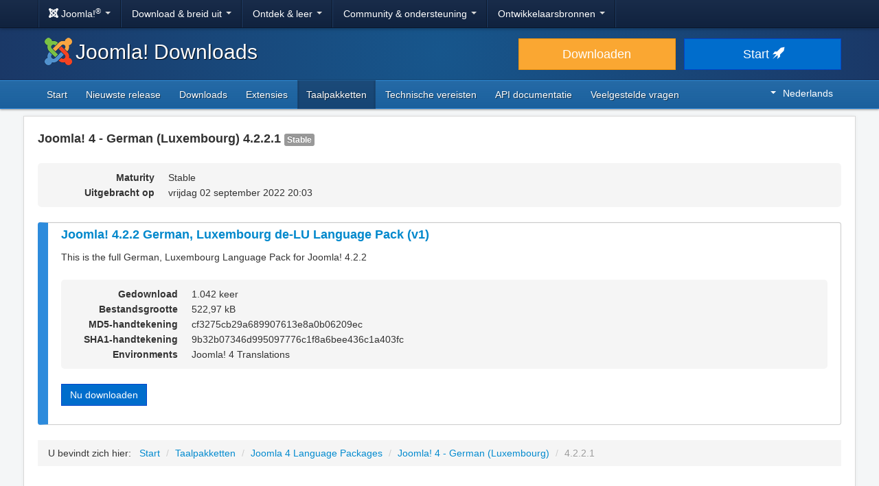

--- FILE ---
content_type: text/html; charset=utf-8
request_url: https://downloads.joomla.org/nl/language-packs/translations-joomla4/downloads/joomla4-german-luxembourg/4-2-2-1
body_size: 5155
content:
<!DOCTYPE html>
<html lang="nl" dir="ltr">
<head>
	<meta charset="utf-8" />
	<base href="https://downloads.joomla.org/nl/language-packs/translations-joomla4/downloads/joomla4-german-luxembourg/4-2-2-1" />
	<meta name="viewport" content="width=device-width, initial-scale=1.0" />
	<meta name="apple-mobile-web-app-capable" content="yes" />
	<meta name="apple-mobile-web-app-status-bar-style" content="blue" />
	<meta name="twitter:card" content="summary_large_image" />
	<meta name="twitter:site" content="@joomla" />
	<meta name="twitter:description" content="The Flexible Platform Empowering Website Creators" />
	<meta name="twitter:image" content="https://cdn.joomla.org/images/sharing/joomla-twitter-card.png" />
	<meta name="twitter:title" content="Joomla! Downloads" />
	<meta name="referrer" content="unsafe-url" />
	<meta property="og:site_name" content="Joomla! Downloads" />
	<meta property="og:image" content="https://cdn.joomla.org/images/sharing/joomla-org-og.jpg" />
	<meta name="description" content="Download repository for all Joomla! releases and accredited translation packages" />
	<meta name="generator" content="Joomla! - Open Source Content Management" />
	<title>Joomla! Downloads - Joomla 4.x Language Pack Downloads</title>
	<link href="https://fonts.googleapis.com/css?family=Open+Sans&display=swap" rel="preload" as="style" />
	<link href="/templates/joomla/images/apple-touch-icon-180x180.png" rel="apple-touch-icon" sizes="180x180" />
	<link href="/templates/joomla/images/apple-touch-icon-152x152.png" rel="apple-touch-icon" sizes="152x152" />
	<link href="/templates/joomla/images/apple-touch-icon-144x144.png" rel="apple-touch-icon" sizes="144x144" />
	<link href="/templates/joomla/images/apple-touch-icon-120x120.png" rel="apple-touch-icon" sizes="120x120" />
	<link href="/templates/joomla/images/apple-touch-icon-114x114.png" rel="apple-touch-icon" sizes="114x114" />
	<link href="/templates/joomla/images/apple-touch-icon-76x76.png" rel="apple-touch-icon" sizes="76x76" />
	<link href="/templates/joomla/images/apple-touch-icon-72x72.png" rel="apple-touch-icon" sizes="72x72" />
	<link href="/templates/joomla/images/apple-touch-icon-57x57.png" rel="apple-touch-icon" sizes="57x57" />
	<link href="/templates/joomla/images/apple-touch-icon.png" rel="apple-touch-icon" />
	<link href="/templates/joomla/favicon.ico" rel="shortcut icon" type="image/vnd.microsoft.icon" />
	<link href="https://downloads.joomla.org/media/com_ars/css/frontend.css?b25d6b2310c087e86f59e63886e9f555" rel="stylesheet" />
	<link href="https://cdn.joomla.org/template/css/template_3.1.1.min.css" rel="stylesheet" />
	<link href="/templates/joomla/css/custom.css?28b82e6d5b012f328e66b752527f290a" rel="stylesheet" />
	<link href="/media/mod_languages/css/template.css" rel="stylesheet" />
	<script type="application/json" class="joomla-script-options new">{"csrf.token":"5448b44e1411e6b7639b154d5de53613","system.paths":{"root":"","base":""}}</script>
	<script src="/media/jui/js/jquery.min.js?28b82e6d5b012f328e66b752527f290a"></script>
	<script src="/media/jui/js/jquery-noconflict.js?28b82e6d5b012f328e66b752527f290a"></script>
	<script src="/media/jui/js/jquery-migrate.min.js?28b82e6d5b012f328e66b752527f290a"></script>
	<script src="https://downloads.joomla.org/media/fef/js/tabs.min.js?b25d6b2310c087e86f59e63886e9f555"></script>
	<script src="/media/system/js/core.js?28b82e6d5b012f328e66b752527f290a"></script>
	<script src="/media/jui/js/bootstrap.min.js?28b82e6d5b012f328e66b752527f290a"></script>
	<script src="/templates/joomla/js/template.js?28b82e6d5b012f328e66b752527f290a"></script>
	<script src="/templates/joomla/js/blockadblock.js?28b82e6d5b012f328e66b752527f290a"></script>
	<script src="/templates/joomla/js/js.cookie.js?28b82e6d5b012f328e66b752527f290a"></script>
	<!--[if lt IE 9]><script src="/media/jui/js/html5.js?28b82e6d5b012f328e66b752527f290a"></script><![endif]-->

</head>
<body class="site com_ars view-Items layout-default task-display itemid-725">
		<!-- Google Tag Manager -->
	<noscript><iframe src="https://www.googletagmanager.com/ns.html?id=GTM-KR9CX8" height="0" width="0" style="display:none;visibility:hidden"></iframe></noscript>
	<script>(function(w,d,s,l,i){w[l]=w[l]||[];w[l].push({'gtm.start':new Date().getTime(),event:'gtm.js'});var f=d.getElementsByTagName(s)[0],j=d.createElement(s),dl=l!='dataLayer'?'&l='+l:'';j.async=true;j.src='https://www.googletagmanager.com/gtm.js?id='+i+dl;f.parentNode.insertBefore(j,f);})(window,document,'script','dataLayer','GTM-KR9CX8');</script>
	<!-- End Google Tag Manager -->
		<!-- Top Nav -->
	<nav class="navigation" role="navigation">
		<div id="mega-menu" class="navbar navbar-inverse navbar-fixed-top">
			<div class="navbar-inner">
				<div class="container">
					<a class="btn btn-navbar" data-toggle="collapse" data-target=".nav-collapse">
						<span class="icon-bar"></span>
						<span class="icon-bar"></span>
						<span class="icon-bar"></span>
					</a>

					<div class="nav-collapse collapse">
	<ul id="nav-joomla" class="nav">
		<li class="dropdown">
			<a class="dropdown-toggle" data-toggle="dropdown" href="#">
				<span dir="ltr"><span aria-hidden="true" class="icon-joomla"></span> Joomla!<sup>&reg;</sup></span> <span class="caret"></span>
			</a>
			<ul class="dropdown-menu">
				<li class="nav-header"><span>Over ons</span></li>
				<li>
					<a href="https://www.joomla.org">
						<span aria-hidden="true" class="icon-joomla"></span> Joomla! startpagina
					</a>
				</li>
				<li><a href="https://www.joomla.org/about-joomla.html">Wat is Joomla?</a></li>
				<li><a href="https://www.joomla.org/core-features.html">Voordelen &amp; functies</a></li>
				<li><a href="https://www.joomla.org/about-joomla/the-project.html">Project &amp; leiding</a></li>
				<li><a href="https://tm.joomla.org">Handelsmerk &amp; licenties</a></li>
				<li><a href="https://joomlafoundation.org">De Joomla Foundation</a></li>
				<li class="divider"></li>
				<li class="nav-header"><span>Steun ons</span></li>
				<li><a href="https://www.joomla.org/contribute-to-joomla.html">Bijdragen</a></li>
				<li><a href="https://www.joomla.org/sponsor.html">Sponsor</a></li>
				<li><a href="https://www.joomla.org/about-joomla/partners.html">Partner</a></li>
				<li><a href="https://shop.joomla.org">Winkel</a></li>
			</ul>
		</li>
		<li class="dropdown">
			<a class="dropdown-toggle" data-toggle="dropdown" href="#">Download &amp; breid uit <span class="caret"></span></a>
			<ul class="dropdown-menu">
				<li><a href="https://downloads.joomla.org">Downloads</a></li>
				<li><a href="https://extensions.joomla.org">Extensies</a></li>
				<li><a href="https://downloads.joomla.org/language-packs">Talen</a></li>
				<li><a href="https://launch.joomla.org">Krijg een gratis site</a></li>
				<li><a href="https://domains.joomla.org">Krijg een domein</a></li>
			</ul>
		</li>
		<li class="dropdown">
			<a class="dropdown-toggle" data-toggle="dropdown" href="#">Ontdek &amp; leer <span class="caret"></span></a>
			<ul class="dropdown-menu">
				<li><a href="https://docs.joomla.org">Documentatie</a></li>
				<li><a href="https://community.joomla.org/joomla-training.html">Opleiding</a></li>
				<li><a href="https://certification.joomla.org">Certificering</a></li>
				<li><a href="https://showcase.joomla.org">Website showcase</a></li>
				<li><a href="https://www.joomla.org/announcements.html">Aankondigingen</a></li>
				<li><a href="https://community.joomla.org/blogs.html">Blogs</a></li>
				<li><a href="https://magazine.joomla.org">Tijdschrift</a></li>
			</ul>
		</li>
		<li class="dropdown">
			<a class="dropdown-toggle" data-toggle="dropdown" href="#">Community &amp; ondersteuning <span class="caret"></span></a>
			<ul class="dropdown-menu">
				<li><a href="https://community.joomla.org">Communitywebsite</a></li>
				<li><a href="https://community.joomla.org/events.html">Activiteiten</a></li>
				<li><a href="https://community.joomla.org/user-groups.html">Gebruikersgroepen</a></li>
				<li><a href="https://forum.joomla.org">Forum</a></li>
				<li><a href="https://community.joomla.org/service-providers-directory.html">Service Providers overzicht</a></li>
				<li><a href="https://volunteers.joomla.org">Vrijwilligersportaal</a></li>
				<li><a href="https://extensions.joomla.org/vulnerable-extensions/vulnerable/">Lijst met kwetsbare extensies</a></li>
			</ul>
		</li>
		<li class="dropdown">
			<a class="dropdown-toggle" data-toggle="dropdown" href="#">Ontwikkelaarsbronnen <span class="caret"></span></a>
			<ul class="dropdown-menu">
				<li><a href="https://developer.joomla.org">Ontwikkelaarsnetwerk</a></li>
				<li><a href="https://developer.joomla.org/security.html">Beveiligingscentrum</a></li>
				<li><a href="https://issues.joomla.org">Probleem volgsysteem</a></li>
				<li><a href="https://github.com/joomla">GitHub</a></li>
				<li><a href="https://api.joomla.org">API documentatie</a></li>
				<li><a href="https://framework.joomla.org"><span dir="ltr">Joomla!</span> Framework</a></li>
			</ul>
		</li>
	</ul>
	<div id="nav-search" class="navbar-search pull-right">
		
	</div>
</div>
				</div>
			</div>
		</div>
	</nav>
	<!-- Header -->
	<header class="header">
		<div class="container">
			<div class="row-fluid">
				<div class="span7">
					<h1 class="page-title">
						<a href="/"><img alt="Joomla CMS" width="40" height="40" src="https://cdn.joomla.org/images/Joomla_logo.png">Joomla! Downloads</a>
					</h1>
				</div>
				<div class="span5">
					<div class="btn-toolbar row-fluid">
						<div class="span6">
							<a href="https://downloads.joomla.org/" class="btn btn-block btn-large btn-warning">Downloaden</a>
						</div>
						<div class="span6">
							<a href="https://launch.joomla.org" class="btn btn-block btn-large btn-primary">Start <span aria-hidden="true" class="icon-rocket"></span></a>
						</div>
					</div>
				</div>
			</div>
		</div>
	</header>
	<nav class="subnav-wrapper">
		<div class="subnav">
			<div class="container">
				<ul class="nav menu nav-pills pull-left mod-list">
<li class="item-240 default"><a href="/nl/" >Start</a></li><li class="item-241"><a href="/nl/latest" >Nieuwste release</a></li><li class="item-246"><a href="/nl/cms" >Downloads</a></li><li class="item-506"><a href="/nl/extensions" >Extensies</a></li><li class="item-723 active"><a href="/nl/language-packs" >Taalpakketten</a></li><li class="item-248"><a href="/nl/technical-requirements-nl" >Technische vereisten</a></li><li class="item-452"><a href="https://downloads.joomla.org/api-docs/" >API documentatie</a></li><li class="item-249"><a href="/nl/faqs-nl" >Veelgestelde vragen</a></li></ul>
<div class="mod-languages pull-right">

	<div class="btn-group">
																																																																																																																																						<a href="#" data-toggle="dropdown" class="btn dropdown-toggle" dir="ltr"><span class="caret"></span>Nederlands</a>
																																																																													<ul class="lang-block dropdown-menu" dir="ltr">
									<li dir="rtl">
					<a href="/ar/language-packs/translations-joomla4/downloads">
						عربي					</a>
				</li>
												<li dir="ltr">
					<a href="/id/language-packs/translations-joomla4/downloads">
						Bahasa Indonesia					</a>
				</li>
												<li dir="ltr">
					<a href="/cy/language-packs/translations-joomla4/downloads">
						Cymraeg					</a>
				</li>
												<li dir="ltr">
					<a href="/bn/language-packs/translations-joomla4/downloads">
						বাংলা					</a>
				</li>
												<li dir="ltr">
					<a href="/bg/language-packs/translations-joomla4/downloads">
						Български					</a>
				</li>
												<li dir="ltr">
					<a href="/ca-es/language-packs/translations-joomla4/downloads">
						Català					</a>
				</li>
												<li dir="ltr">
					<a href="/zh/language-packs/translations-joomla4/downloads">
						正體中文					</a>
				</li>
												<li dir="ltr">
					<a href="/zh-cn/language-packs/translations-joomla4/downloads">
						中文					</a>
				</li>
												<li dir="ltr">
					<a href="/rs/language-packs/translations-joomla4/downloads">
						Српски ћирилица					</a>
				</li>
												<li dir="ltr">
					<a href="/da/language-packs/translations-joomla4/downloads">
						Dansk					</a>
				</li>
												<li dir="ltr">
					<a href="/de/language-packs/translations-joomla4/downloads">
						Deutsch					</a>
				</li>
												<li dir="ltr">
					<a href="/et/language-packs/translations-joomla4/downloads">
						Eesti keel					</a>
				</li>
												<li dir="ltr">
					<a href="/en/language-packs/translations-joomla4/downloads">
						English					</a>
				</li>
												<li dir="ltr">
					<a href="/us/language-packs/translations-joomla4/downloads">
						English (USA)					</a>
				</li>
												<li dir="ltr">
					<a href="/es/language-packs/translations-joomla4/downloads">
						Español					</a>
				</li>
												<li dir="ltr">
					<a href="/co/language-packs/translations-joomla4/downloads">
						Español (de Colombia)					</a>
				</li>
												<li dir="ltr">
					<a href="/fr/language-packs/translations-joomla4/downloads">
						Français					</a>
				</li>
												<li dir="ltr">
					<a href="/ca/language-packs/translations-joomla4/downloads">
						Français (Canada)					</a>
				</li>
												<li dir="ltr">
					<a href="/hi/language-packs/translations-joomla4/downloads">
						हिन्दी					</a>
				</li>
												<li dir="ltr">
					<a href="/el/language-packs/translations-joomla4/downloads">
						Ελληνικά					</a>
				</li>
												<li dir="ltr">
					<a href="/hr/language-packs/translations-joomla4/downloads">
						Hrvatski					</a>
				</li>
												<li dir="ltr">
					<a href="/it/language-packs/translations-joomla4/downloads">
						Italiano					</a>
				</li>
												<li dir="ltr">
					<a href="/ja/language-packs/translations-joomla4/downloads">
						日本語					</a>
				</li>
												<li dir="ltr">
					<a href="/lv/language-packs/translations-joomla4/downloads">
						Latviešu					</a>
				</li>
												<li dir="ltr">
					<a href="/hu/language-packs/translations-joomla4/downloads">
						Magyar					</a>
				</li>
												<li dir="ltr" class="lang-active">
					<a href="/nl/language-packs/translations-joomla4/downloads">
						Nederlands					</a>
				</li>
												<li dir="ltr">
					<a href="/nl-be/language-packs/translations-joomla4/downloads">
						Nederlands (België)					</a>
				</li>
												<li dir="ltr">
					<a href="/nb/language-packs/translations-joomla4/downloads">
						Norsk bokmål					</a>
				</li>
												<li dir="ltr">
					<a href="/pl/language-packs/translations-joomla4/downloads">
						Polski					</a>
				</li>
												<li dir="ltr">
					<a href="/pt/language-packs/translations-joomla4/downloads">
						Português					</a>
				</li>
												<li dir="ltr">
					<a href="/br/language-packs/translations-joomla4/downloads">
						Português (do Brasil)					</a>
				</li>
												<li dir="ltr">
					<a href="/ro/language-packs/translations-joomla4/downloads">
						Română					</a>
				</li>
												<li dir="ltr">
					<a href="/ru/language-packs/translations-joomla4/downloads">
						Русский					</a>
				</li>
												<li dir="ltr">
					<a href="/sk/language-packs/translations-joomla4/downloads">
						Slovenčina					</a>
				</li>
												<li dir="ltr">
					<a href="/sl/language-packs/translations-joomla4/downloads">
						Slovenščina					</a>
				</li>
												<li dir="ltr">
					<a href="/sr/language-packs/translations-joomla4/downloads">
						Srpski					</a>
				</li>
												<li dir="ltr">
					<a href="/sv/language-packs/translations-joomla4/downloads">
						Svenska					</a>
				</li>
												<li dir="ltr">
					<a href="/th/language-packs/translations-joomla4/downloads">
						ไทย					</a>
				</li>
												<li dir="ltr">
					<a href="/tr/language-packs/translations-joomla4/downloads">
						Türkçe					</a>
				</li>
												<li dir="rtl">
					<a href="/ur-in/language-packs/translations-joomla4/downloads">
						اُردُو‬					</a>
				</li>
							</ul>
	</div>

</div>

			</div>
		</div>
	</nav>
	<!-- Body -->
	<div class="body">
		<div class="container">
			
			<div class="row-fluid">
								<main id="content" class="span12">
					<!-- Begin Content -->
					
					<div id="system-message-container">
	</div>

					<div class="akeeba-renderer-fef " id="akeeba-renderer-fef">

<div class="item-page">
	
	
<div class="ars-release-4863 well ars-release-supported">
			<h4 class="text-muted">
			Joomla! 4 - German (Luxembourg)
			4.2.2.1
			<span class="label label-default">
				Stable			</span>
		</h4>
	
	
	<dl class="dl-horizontal ars-release-properties">
					<dt>
				Maturity			</dt>
			<dd>
				Stable			</dd>
		
		<dt>
			Uitgebracht op		</dt>
		<dd>
			vrijdag 02 september 2022 20:03		</dd>

		
								</dl>
</div>

	<div class="ars-items ars-items-supported">
														
<div class="ars-item-7589 well">
			<h4>
			<a href="/nl/language-packs/translations-joomla4/downloads/joomla4-german-luxembourg/4-2-2-1/de-lu_joomla_lang_full_4-2-2v1-zip?format=zip" dir="ltr">
				Joomla! 4.2.2 German, Luxembourg de-LU Language Pack (v1)
			</a>
		</h4>
	
		<div class="ars-item-description" dir="ltr">
		<p>This is the full German, Luxembourg Language Pack for Joomla! 4.2.2</p>
	</div>
	
	<dl class="dl-horizontal ars-release-properties item-view">
					<dt>
				Gedownload			</dt>
			<dd>
				1.042 keer			</dd>
		
					<dt>
				Bestandsgrootte			</dt>
			<dd>
				522,97 kB			</dd>
		
					<dt>
				MD5-handtekening			</dt>
			<dd>
				cf3275cb29a689907613e8a0b06209ec
			</dd>
		
					<dt>
				SHA1-handtekening			</dt>
			<dd>
				9b32b07346d995097776c1f8a6bee436c1a403fc
			</dd>
		
		
		
		
									<dt>
					Environments				</dt>
				<dd>
											<span class="akeeba-label--teal ars-environment-icon">Joomla! 4 Translations</span>
									</dd>
						</dl>

	<div>
		<div class="pull-left">
			<p class="readmore">
				<a href="/nl/language-packs/translations-joomla4/downloads/joomla4-german-luxembourg/4-2-2-1/de-lu_joomla_lang_full_4-2-2v1-zip?format=zip" class="btn btn-primary">
					Nu downloaden				</a>
			</p>
		</div>
				<div class="clearfix"></div>
	</div>
</div>
										</div>

	<form id="ars-pagination" action="https://downloads.joomla.org/nl/language-packs/translations-joomla4/downloads/joomla4-german-luxembourg/4-2-2-1" method="post">
		<input type="hidden" name="option" value="com_ars" />
		<input type="hidden" name="view" value="Items" />
		<input type="hidden" name="release_id" value="4863" />

			</form>
</div>
</div>

					<div aria-label="Breadcrumbs" role="navigation">
	<ul itemscope itemtype="https://schema.org/BreadcrumbList" class="breadcrumb">
					<li>
				U bevindt zich hier: &#160;
			</li>
		
						<li itemprop="itemListElement" itemscope itemtype="https://schema.org/ListItem">
											<a itemprop="item" href="/nl/" class="pathway"><span itemprop="name">Start</span></a>
					
											<span class="divider">
							/						</span>
										<meta itemprop="position" content="1">
				</li>
							<li itemprop="itemListElement" itemscope itemtype="https://schema.org/ListItem">
											<a itemprop="item" href="/nl/language-packs" class="pathway"><span itemprop="name">Taalpakketten</span></a>
					
											<span class="divider">
							/						</span>
										<meta itemprop="position" content="2">
				</li>
							<li itemprop="itemListElement" itemscope itemtype="https://schema.org/ListItem">
											<a itemprop="item" href="/nl/language-packs/translations-joomla4" class="pathway"><span itemprop="name">Joomla 4 Language Packages</span></a>
					
											<span class="divider">
							/						</span>
										<meta itemprop="position" content="3">
				</li>
							<li itemprop="itemListElement" itemscope itemtype="https://schema.org/ListItem">
											<a itemprop="item" href="/nl/language-packs/translations-joomla4/downloads/joomla4-german-luxembourg" class="pathway"><span itemprop="name">Joomla! 4 - German (Luxembourg)</span></a>
					
											<span class="divider">
							/						</span>
										<meta itemprop="position" content="4">
				</li>
							<li itemprop="itemListElement" itemscope itemtype="https://schema.org/ListItem" class="active">
					<span itemprop="name">
						4.2.2.1					</span>
					<meta itemprop="position" content="5">
				</li>
				</ul>
</div>

					<!-- End Content -->
				</main>
							</div>
					</div>
	</div>
	<!-- Footer -->
	<footer class="footer center">
		<div class="container">
			<hr />
			

			<div class="social">
	<ul class="soc">
		<li><a href="https://twitter.com/joomla" target="_blank" rel="noopener" class="icon-twitter2" title="Joomla! op Twitter"><span class="element-invisible">Joomla! op Twitter</span></a></li>
		<li><a href="https://www.facebook.com/joomla" target="_blank" rel="noopener" class="icon-facebook2" title="Joomla! op Facebook"><span class="element-invisible">Joomla! op Facebook</span></a></li>
		<li><a href="https://www.youtube.com/user/joomla" target="_blank" rel="noopener"><span class="element-invisible">Joomla! op YouTube</span></a></li>
		<li><a href="https://www.linkedin.com/company/joomla" target="_blank" rel="noopener" class="icon-linkedin" title="Joomla! op LinkedIn"><span class="element-invisible">Joomla! op LinkedIn</span></a></li>
		<li><a href="https://www.pinterest.com/joomla" target="_blank" rel="noopener" class="icon-pinterest2" title="Joomla! op Pinterest"><span class="element-invisible">Joomla! op Pinterest</span></a></li>
		<li><a href="https://www.instagram.com/joomlaofficial/" target="_blank" rel="noopener" class="icon-instagram" title="Joomla! op Instagram"><span class="element-invisible">Joomla! op Instagram</span></a></li>
		<li><a href="https://github.com/joomla" target="_blank" rel="noopener" class="icon-github3" title="Joomla! op GitHub"><span class="element-invisible">Joomla! op GitHub</span></a></li>
	</ul>
</div>

<div class="footer-menu">
	<ul class="nav-inline">
		<li><a href="https://www.joomla.org"><span>Startscherm</span></a></li>
		<li><a href="https://www.joomla.org/about-joomla.html"><span>Over</span></a></li>
		<li><a href="https://community.joomla.org"><span>Community</span></a></li>
		<li><a href="https://forum.joomla.org"><span>Forum</span></a></li>
		<li><a href="https://extensions.joomla.org"><span>Extensies</span></a></li>
		<li><a href="https://community.joomla.org/service-providers-directory.html"><span>Services</span></a></li>
		<li><a href="https://docs.joomla.org"><span>Documentatie</span></a></li>
		<li><a href="https://developer.joomla.org"><span>Ontwikkelaar</span></a></li>
		<li><a href="https://community.joomla.org/the-joomla-shop.html"><span>Winkel</span></a></li>
	</ul>

	<ul class="nav-inline">
		<li><a href="https://www.joomla.org/accessibility-statement.html">Visie op toegankelijkheid</a></li>
		<li><a href="https://www.joomla.org/privacy-policy.html">Privacybeleid</a></li>
		<li><a href="https://www.joomla.org/cookie-policy.html">Cookiebeleid</a></li>
		<li><a href="https://community.joomla.org/sponsorship-campaigns.html">Sponsor Joomla! met $5</a></li>
		<li><a href="https://joomla.crowdin.com" target="_blank" rel="noopener">Help met vertalen</a></li>
		<li><a href="https://github.com/joomla/joomla-websites/issues/new?title=[jdown]%20&body=Please%20describe%20the%20problem%20or%20your%20issue">Rapporteer een probleem</a></li>
		<li><a href="/nl/login">Inloggen</a></li>
	</ul>

	<p class="copyright">&copy; 2005 - 2026 <a href="https://opensourcematters.org">Open Source Matters, Inc.</a> Alle rechten voorbehouden.</p>

	<div class="hosting">
		<div class="hosting-image"><a href="https://www.rochen.com/joomla-hosting" rel="noopener" target="_blank"><img class="rochen" width="84" height="42" src="https://cdn.joomla.org/rochen/rochen_footer_logo_white.png" alt="Rochen" /></a></div>
		<div class="hosting-text"><a href="https://www.rochen.com/joomla-hosting" rel="noopener" target="_blank"><span dir="ltr">Joomla!</span> Hosting door Rochen</a></div>
	</div>
</div>

<div id="adblock-msg" class="navbar navbar-fixed-bottom hide">
	<div class="navbar-inner">
		<a class="close" data-dismiss="alert" href="#">&times;</a>
		<i class="icon-warning"></i>
        We hebben gedetecteerd dat u een advertentie-blocker gebruikt. Het Joomla! Project is afhankelijk van de inkomsten uit deze advertenties, zou u willen overwegen de advertentie-blocker uit te schakelen voor dit domein.
	</div>
</div>
			
			
		</div>
	</footer>

	
</body>
</html>
